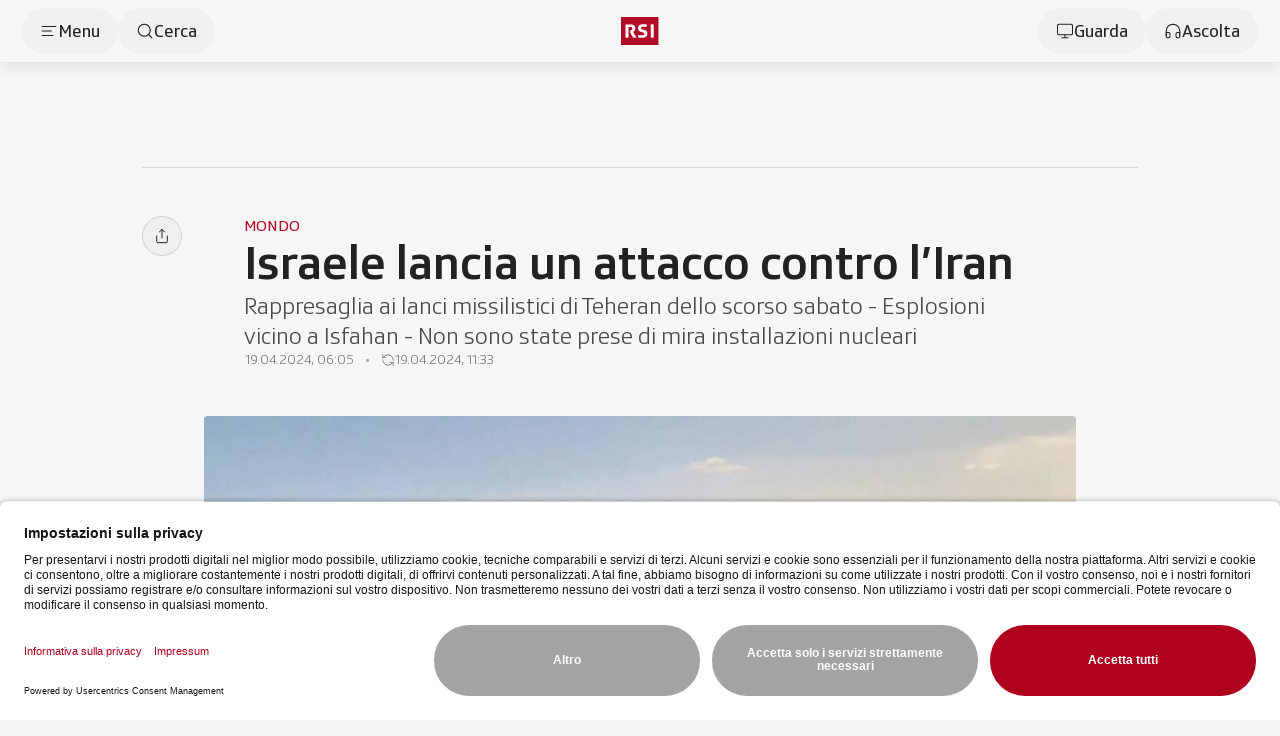

--- FILE ---
content_type: text/javascript; charset=utf-8
request_url: https://www.rsi.ch/_nuxt/IFdyC9tY.js
body_size: 1857
content:
import{f as E,a6 as K,p as W,r as S,Q,R as U,c as I,a as n,o as a,b as o,z as r,K as m,a4 as p,F as B,e as d,W as Y,q as s,Z,k as H,j as M,Y as J,$ as R,G as X,H as ee,M as te,a2 as ae}from"./CUDnnWPC.js";import{_ as ne}from"./BkG3vasX.js";const se={class:"c-map-tool -g-indent flex flex-col gap-y-2"},le={class:"flex flex-col xl:flex-row gap-1 md:gap-2"},oe={class:"flex flex-col gap-y-1 md:gap-y-2 xl:flex-1"},ie={class:"absolute inset-0 z-1 overflow-hidden"},re={key:0,class:"bg-white rounded px-6 py-4"},de={key:0,class:"relative bg-white rounded md:h-[352px] xl:h-auto xl:w-[352px]"},ce={key:1,class:"flex h-full items-center content-center justify-center"},pe={class:"flex flex-col gap-4 items-center justify-center p-8"},ue=["innerHTML"],me={key:2,class:"pt-4 px-2 relative z-0 flex content-center justify-center h-full"},fe={class:"flex flex-col gap-y-4 justify-center items-center"},ge={key:0,class:"bg-white rounded px-6 py-4"},O="alert-circle",we=E({__name:"c-map-tool",props:{mapHeight:{default:"h-[280px] md:h-[560px]"},btnOpenListPlaceholder:{},drawerTitle:{},btnLegend:{type:Boolean,default:!1},btnLegendPosition:{default:"bottom-4 right-4"},detailsDefault:{type:Boolean,default:!1},isLoading:{type:Boolean,default:!1},searchInitialValue:{},searchInject:{},noDataIcon:{type:[String,Boolean],default:O},noDataMessage:{type:[String,Boolean]},drawerHeightFixed:{type:Boolean,default:!0},drawerHeaderStyle:{},drawerLayerGrayStyle:{},drawerContentBg:{},content:{},detailsHidden:{type:Boolean}},emits:["listItemSelected","drawer-close"],setup(x,{emit:z}){const i=x,F=K().greaterOrEqual("md"),P=`<a class="u-link font-normal" href="mailto:${W().public.CONTACTS.EMAIL.INFO}">questa email</a>.`,j=i.noDataMessage||`Purtroppo qualcosa è andato storto. <br />Ricarica la pagina. Se il problema persiste segnala l’errore a ${P}.`,c=S(!1),f=ae("stateKey",""),g=f===""?null:Q(f,"$Ky6WgD88rg"),t=g!==null?U(g.value):null,u=S((t==null?void 0:t.drawerOpen)||!1),y=I(()=>i.noDataMessage===!0?j:i.noDataMessage===!1?"":i.noDataMessage),h=I(()=>i.noDataIcon===!0?O:i.noDataIcon===!1?"":i.noDataIcon),T=z,G=()=>{t!=null&&t.itemSelectedID&&(t.itemSelectedID.value=null),t!=null&&t.drawerOpen?t.drawerOpen.value=!0:u.value=!0},N=()=>{u.value=!1,T("drawer-close")};return(e,l)=>{var w,_,k,D,L,$;const b=Y,V=ne,q=R,A=Z,v=te;return a(),n("div",se,[o("div",le,[o("div",oe,[o("div",{class:m(`relative bg-white rounded ${e.mapHeight}`)},[o("div",ie,[p(e.$slots,"map")]),e.btnLegend?(a(),n(B,{key:0},[d(b,{class:m(["hidden md:block",`absolute z-2 ${e.btnLegendPosition}`]),onClick:l[0]||(l[0]=C=>c.value=!s(c)),content:{label:"Legenda"},variant:"floating",size:"md","icon-after":"info",clickable:"",ariaLabel:"Apri la leggenda della mappa"},null,8,["class"]),d(b,{class:m(["md:hidden",`absolute z-2 ${e.btnLegendPosition}`]),onClick:l[1]||(l[1]=C=>c.value=!s(c)),iconOnly:"",variant:"floating",size:"md","icon-after":"info",clickable:"",ariaLabel:"Apri la leggenda della mappa"},null,8,["class"])],64)):r("",!0)],2),s(c)&&e.btnLegend&&e.$slots.legend?(a(),n("div",re,[p(e.$slots,"legend")])):r("",!0)]),e.detailsHidden?r("",!0):(a(),n("div",de,[(_=(w=e.content)==null?void 0:w.list)!=null&&_.length&&!e.isLoading?(a(),n(B,{key:0},[o("div",{onClick:l[2]||(l[2]=C=>G()),class:"md:hidden cursor-pointer px-2 py-4"},[d(V,{placeholder:e.btnOpenListPlaceholder,class:"pointer-events-none",buttonSearchVisibility:!1,autofocus:!1},null,8,["placeholder"])]),d(A,null,{default:H(()=>[(a(),M(J,{to:"body",disabled:s(F)},[d(q,{onlyForSmartphone:!0,open:s(u),onClose:N,title:e.drawerTitle,heightFixed:e.drawerHeightFixed,"content-default-margin":!1,headerStyle:e.drawerHeaderStyle,layerGrayStyle:e.drawerLayerGrayStyle,bg:e.drawerContentBg,class:"md-down:relative md-down:z-50"},{content:H(()=>[p(e.$slots,"details",X(ee(e.content)))]),_:3},8,["open","title","heightFixed","headerStyle","layerGrayStyle","bg"])],8,["disabled"]))]),_:3})],64)):!((D=(k=e.content)==null?void 0:k.list)!=null&&D.length)&&e.isLoading===!1?(a(),n("div",ce,[o("div",pe,[s(h)?(a(),M(v,{key:0,name:s(h),class:"w-6 h-6"},null,8,["name"])):r("",!0),s(y)?(a(),n("span",{key:1,innerHTML:s(y),class:"text-sm text-center"},null,8,ue)):r("",!0)])])):!(($=(L=e.content)==null?void 0:L.list)!=null&&$.length)&&e.isLoading?(a(),n("div",me,[p(e.$slots,"loading",{},()=>[o("div",fe,[d(v,{name:"loader-2",class:"w-4 h-4 animate-spin"}),l[3]||(l[3]=o("span",{class:"block text-center text-sm"},"Dati in caricamento...",-1))])])])):r("",!0)]))]),!e.btnLegend&&e.$slots.legend?(a(),n("div",ge,[p(e.$slots,"legend")])):r("",!0)])}}});export{we as _};


--- FILE ---
content_type: text/javascript; charset=utf-8
request_url: https://www.rsi.ch/_nuxt/BkG3vasX.js
body_size: 2292
content:
import{f as Z,r as m,a2 as ee,T as W,c as D,a as g,o as c,b as f,K as T,w as se,z as k,v as te,q as S,a3 as le,F as R,d as ne,a4 as ie,B as ae,j as oe,W as ue,e as re,a5 as ce,a1 as ge}from"./CUDnnWPC.js";const de={class:"c-search-input"},fe={class:"flex-1 relative"},pe=["autofocus","placeholder"],he={key:0,class:"flex flex-col gap-y-0.5"},ve=["onClick"],ye=["innerHTML"],be=["innerHTML"],me=["innerHTML"],ke={class:"flex items-stretch gap-2 h-full"},we=Z({__name:"c-search-input",props:{initialValue:{default:""},autofocus:{type:Boolean,default:!0},placeholder:{default:"Cerca"},fontWeight:{default:""},size:{default:"sm"},buttonSearchVisibility:{type:Boolean,default:!0},suggestion:{type:Boolean,default:!1},suggestionVisibility:{type:Boolean,default:!0},suggestionEmit:{type:Boolean,default:!1},suggestionEmptyMessage:{default:"Nessuna corrispondenza trovata"},nSuggestionVisible:{default:10},suggestionKeywordsVisibility:{type:Boolean,default:!1},styleSuggestionsFind:{default:"font-light"},highlightStyleSuggestionsFind:{default:"font-medium"},inject:{},multipleList:{type:Boolean},content:{}},emits:["search","clear","suggestion","writing"],setup(I,{emit:P}){var _;const s=I,C=m(),l=(_=s.inject)!=null&&_.searchKey?ee(s.inject.searchKey,m(s.initialValue)):m(s.initialValue),w=m(!1),E=m(!1),o=m(0);let z=l.value;const L=P,q=()=>{K()};W(l,()=>{s.suggestionEmit&&M()}),W(()=>{var e;return(e=s.content)==null?void 0:e.suggestion},()=>{l.value&&s.suggestionEmit&&M()});const G=()=>{l.value="",L("clear"),s.suggestionEmit&&M()},K=()=>{var t;const e=a.value.length>o.value?a.value[o.value]:null;L("search",(t=l.value)==null?void 0:t.trim(),e)},M=()=>{var e;L("suggestion",(e=l.value)==null?void 0:e.trim(),a.value),L("writing",l.value)},J=e=>(o.value=e,K(),F(),E.value=!1,!1),O=e=>{e.key==="Enter"&&(w&&C.value.blur(),e.preventDefault(),K(),w&&s.suggestion&&s.suggestionVisibility&&F())},F=()=>{l.value!==a.value.find(e=>e.selected).label&&(l.value=a.value.find(e=>e.selected).label)},Q=D(()=>s.suggestion&&((a==null?void 0:a.value.length)>0||l.value)&&(w.value||E.value)),a=D(()=>{var x,i,V,p,$,H,A,U;if(!s.suggestion)return[];let e=[];const t=ce(l.value)?l.value.trim():"";if(t==="")s.multipleList?(i=(x=s.content)==null?void 0:x.suggestion)==null||i.forEach((u,h)=>{var n;e[h]={...u,items:((n=u.items)==null?void 0:n.filter(v=>v.start))||[]}}):e=((p=(V=s.content)==null?void 0:V.suggestion)==null?void 0:p.filter(u=>u.start))||[];else{const u=new RegExp("\\b"+ge(t),"i"),h=(n,v=-1)=>{if(!s.multipleList&&e.length>=s.nSuggestionVisible&&s.nSuggestionVisible!==-1)return!1;const d=[];if(n.keywords)for(let r of n.keywords){const y=u.exec(r);if(y){const b=y.index,N=t.length;r=`<span class="${s.styleSuggestionsFind}">`+r.substr(0,b)+`<span class="${s.highlightStyleSuggestionsFind}">`+r.substr(b,N)+"</span>"+r.substr(b+N)+"</span>",d.push(r)}}let B=n.label;if(d.length>0){const r=u.exec(n.label);if(r){const y=r.index,b=t.length;B=`<span class="${s.styleSuggestionsFind}">`+n.label.substr(0,y)+`<span class="${s.highlightStyleSuggestionsFind}">`+n.label.substr(y,b)+"</span>"+n.label.substr(y+b)+"</span>"}s.multipleList?e[v].items.push({...n,highlighted:{label:B,keywords:d}}):e.push({...n,highlighted:{label:B,keywords:d}})}return!0};s.multipleList?(H=($=s.content)==null?void 0:$.suggestion)==null||H.forEach((n,v)=>{var d;e[v]={...n,items:[]},(d=n.items)==null||d.every(B=>h(B,v))}):(U=(A=s.content)==null?void 0:A.suggestion)==null||U.every(n=>h(n))}return e.forEach((u,h)=>{u.selected=h===o.value}),e}),X=e=>{switch(e.key){case"ArrowDown":j("next");break;case"ArrowUp":j("prev");break;case"Escape":C.value.blur();break}},j=e=>{e==="next"?o.value=(o.value+1)%a.value.length:e==="prev"&&(o.value>0?o.value--:o.value=a.value.length-1)},Y=()=>{z!==l.value&&s.suggestion&&(o.value=0,z=l.value)};return(e,t)=>{const x=ue;return c(),g("div",de,[f("div",{class:T(e.$cl("border-neutral-300 border max-h-17.5 rounded-full px-6 flex items-center",{"max-h-14.5":e.size==="sm"}))},[f("div",fe,[se(f("input",{ref_key:"inputSearch",ref:C,"onUpdate:modelValue":t[0]||(t[0]=i=>le(l)?l.value=i:null),autofocus:e.autofocus,type:"text",class:T(e.$cl(`${e.fontWeight} w-full h-full py-5.25 bg-transparent border-0 outline-none text-xl text-neutral-900`,{"text-lg py-4.5":e.size==="sm"})),placeholder:e.placeholder,onKeypress:O,onKeydown:X,onKeyup:Y,onFocus:t[1]||(t[1]=i=>w.value=!0),onBlur:t[2]||(t[2]=i=>w.value=!1)},null,42,pe),[[te,S(l)]]),S(Q)&&e.suggestionVisibility?(c(),g("div",{key:0,class:"absolute inset-x-0 bottom-3.75 translate-y-full bg-white drop-shadow-floating p-1.5 rounded-lg z-10",onMouseover:t[3]||(t[3]=i=>E.value=!0),onMouseleave:t[4]||(t[4]=i=>E.value=!1)},[S(a).length>0?(c(),g("ul",he,[(c(!0),g(R,null,ne(S(a),(i,V)=>(c(),g("li",{class:T(e.$cl("px-3.5 py-3 hover:bg-neutral-100 cursor-pointer rounded",{"bg-neutral-100":i.selected})),key:V},[f("span",{class:"block",onClick:p=>J(V)},[ie(e.$slots,"list_item",ae({ref_for:!0},i),()=>{var p,$;return[f("span",{class:"block text-md font-light",innerHTML:((p=i.highlighted)==null?void 0:p.label)||i.label},null,8,ye),e.suggestionKeywordsVisibility?(c(),g("span",{key:0,class:"text-xs text-neutral-500 font-light",innerHTML:(($=i.highlighted)==null?void 0:$.keywords.join(" "))||i.keywords.join(" ")},null,8,be)):k("",!0)]})],8,ve)],2))),128))])):k("",!0),S(a).length===0?(c(),g("p",{key:1,class:"px-3.5 py-3 text-sm",innerHTML:e.suggestionEmptyMessage},null,8,me)):k("",!0)],32)):k("",!0)]),f("div",ke,[S(l)?(c(),oe(x,{key:0,variant:"text","icon-before":"x","aria-label":"ripristina","icon-only":"",size:"xl",clickable:"",onClick:G,ariaLabel:"Ripristina la ricerca"})):k("",!0),e.buttonSearchVisibility?(c(),g(R,{key:1},[t[5]||(t[5]=f("div",{class:"border-r border-gray-300"},null,-1)),re(x,{variant:"text","icon-before":"search","aria-label":"cerca","icon-only":"",size:"xl",clickable:"",onClick:q,ariaLabel:"Cerca"})],64)):k("",!0)])],2)])}}});export{we as _};


--- FILE ---
content_type: text/javascript; charset=utf-8
request_url: https://www.rsi.ch/_nuxt/BeVV7ryh.js
body_size: 905
content:
import{f as g,a as r,o as i,K as x,e as w,M as y,c as M,b as t,z as b,t as f,q as H,F as k,aO as v}from"./CUDnnWPC.js";const T=g({__name:"c-meteo-alert-icon",props:{category:{default:"generic"},level:{}},setup(s){const n=s,a={generic:"alert-triangle",Avalanches:"mountain-snow",AvalanchesMain:"",AvalanchesSecondary:"",Earthquake:"",Flood:"waves",Forestfire:"flame","Freezing-Rain":"meteo/21",Frost:"thermometer-snowflake","Heat-Wave":"thermometer-sun",Landslide:"",Rain:"cloud-rain-wind","Slippery-Road":"slippery-road",Snow:"snowflake",Thunderstorms:"zap",Wind:"wind",Test:""};return(e,o)=>{const l=y;return i(),r("div",{class:x(e.$cl("c-meteo-alert-icon flex items-center justify-center w-8.5 h-8.5 rounded border border-white/75 text-black",{"bg-meteo-alerts-lv1":n.level===1,"bg-meteo-alerts-lv2":n.level===2,"bg-meteo-alerts-lv3":n.level===3,"bg-meteo-alerts-lv4 text-white":n.level===4,"bg-meteo-alerts-lv5 text-white":n.level===5}))},[w(l,{name:a[n.category],size:"w-4.5 h-4.5"},null,8,["name"])],2)}}}),F={class:"c-meteo-alert-details flex flex-col gap-y-2"},L={class:"flex gap-x-2"},z={class:"flex flex-wrap items-center gap-2"},$={class:"text-xl font-medium"},C={class:"text-xl font-light"},D=["innerHTML"],R={class:"flex flex-col u-article-paragraph"},S=["innerHTML"],A={class:"flex flex-col u-article-paragraph"},B=["innerHTML"],V=g({__name:"c-meteo-alert-details",props:{content:{}},setup(s){const n=s,a=M(()=>{var e,o;return`${v(Date.parse((e=n.content)==null?void 0:e.onset),{showHoursMins:!0})} - ${v(Date.parse((o=n.content)==null?void 0:o.expires),{showHoursMins:!0})}`});return(e,o)=>{var c,d,m,p,u,_,h;const l=T;return i(),r("div",F,[t("div",L,[w(l,{level:(c=e.content)==null?void 0:c.level,category:(d=e.content)==null?void 0:d.category,class:"shrink-0"},null,8,["level","category"]),t("div",z,[t("span",$,f((m=e.content)==null?void 0:m.headline),1),t("span",C,"grado "+f((p=e.content)==null?void 0:p.level),1)])]),t("span",{class:"font-medium",innerHTML:H(a)},null,8,D),t("div",R,[t("div",{class:"font-light",innerHTML:(u=e.content)==null?void 0:u.description},null,8,S)]),(_=e.content)!=null&&_.instruction?(i(),r(k,{key:0},[o[0]||(o[0]=t("span",{class:"font-medium"},"Raccomandazioni di comportamento:",-1)),t("div",A,[t("div",{class:"font-light",innerHTML:(h=e.content)==null?void 0:h.instruction},null,8,B)])],64)):b("",!0)])}}});export{V as _,T as a};


--- FILE ---
content_type: application/javascript; charset=utf-8
request_url: https://cdn.jsdelivr.net/npm/iframe-resizer/js/iframeResizer.contentWindow.min.js
body_size: 12574
content:
/*!
 *  @preserve
 *  
 *  @module      iframe-resizer/legacy (child) 5.5.7 (iife) 
 *
 *  @license     GPL-3.0 for non-commercial use only.
 *               For commercial use, you must purchase a license from
 *               https://iframe-resizer.com/pricing
 * 
 *  @description Keep same and cross domain iFrames sized to their content 
 *
 *  @author      David J. Bradshaw <info@iframe-resizer.com>
 * 
 *  @see         {@link https://iframe-resizer.com}
 * 
 *  @copyright  (c) 2013 - 2025, David J. Bradshaw. All rights reserved.
 */


!function(){"use strict";const e="font-weight: normal;",t="font-weight: bold;",n="font-style: italic;",o=e+n,r="default",a=Object.freeze({assert:!0,error:!0,warn:!0}),i={expand:!1,defaultEvent:void 0,event:void 0,label:"AutoConsoleGroup",showTime:!0},s={profile:0,profileEnd:0,timeStamp:0,trace:0},c=Object.assign(console);const{fromEntries:l,keys:u}=Object,d=e=>[e,c[e]],f=e=>t=>[t,function(n){e[t]=n}],m=(e,t)=>l(u(e).map(t));const p=!(typeof window>"u"||"function"!=typeof window.matchMedia)&&window.matchMedia("(prefers-color-scheme: dark)").matches,h=p?"color: #A9C7FB;":"color: #135CD2;",y=p?"color: #E3E3E3;":"color: #1F1F1F;",g="5.5.7",v="iframeResizer",b=":",z="init",w="message",$="pageHide",S="pageInfo",O="parentInfo",E="scrollToOffset",M="title",k=10,j="data-iframe-size",x="data-iframe-overflowed",T="data-iframe-ignore",A="height",C="width",I="offset",N="offsetSize",P="string",R="number",B="object",q="function",L="auto",D="readystatechange",F="bottom",W="right",H="autoResizeEnabled",U=Symbol("sizeChanged"),V="manualResize",Z="parentResize",J={[V]:1,[Z]:1},_="setOffsetSize",Q="resizeObserver",G="overflowObserver",Y="mutationObserver",X="visibilityObserver",K="[iFrameSizer]",ee=new Set(["head","body","meta","base","title","script","link","style","map","area","option","optgroup","template","track","wbr","nobr"]),te=(e,t,n,o)=>e.addEventListener(t,n,o||!1),ne=e=>{if(!e)return"";let t=-559038744,n=1103547984;for(let o,r=0;r<e.length;r++)o=e.codePointAt(r),t=Math.imul(t^o,2246822519),n=Math.imul(n^o,3266489917);return t^=Math.imul(t^n>>>15,1935289751),n^=Math.imul(n^t>>>15,3405138345),t^=n>>>16,n^=t>>>16,(2097152*(n>>>0)+(t>>>11)).toString(36)},oe=e=>e.replace(/[A-Za-z]/g,e=>String.fromCodePoint((e<="Z"?90:122)>=(e=e.codePointAt(0)+19)?e:e-26)),re=["spjluzl","rlf","clyzpvu"],ae=["<yi>Puchspk Spjluzl Rlf</><iy><iy>","<yi>Tpzzpun Spjluzl Rlf</><iy><iy>","Aopz spiyhyf pz hchpshisl dpao ivao Jvttlyjphs huk Vwlu-Zvbyjl spjluzlz.<iy><iy><i>Jvttlyjphs Spjluzl</><iy>Mvy jvttlyjphs bzl, <p>pmyhtl-ylzpgly</> ylxbpylz h svd jvza vul aptl spjluzl mll. Mvy tvyl pumvythapvu cpzpa <b>oaawz://pmyhtl-ylzpgly.jvt/wypjpun</>.<iy><iy><i>Vwlu Zvbyjl Spjluzl</><iy>Pm fvb hyl bzpun aopz spiyhyf pu h uvu-jvttlyjphs vwlu zvbyjl wyvqlja aolu fvb jhu bzl pa mvy myll bukly aol alytz vm aol NWS C3 Spjluzl. Av jvumpyt fvb hjjlwa aolzl alytz, wslhzl zla aol <i>spjluzl</> rlf pu <p>pmyhtl-ylzpgly</> vwapvuz av <i>NWSc3</>.<iy><iy>Mvy tvyl pumvythapvu wslhzl zll: <b>oaawz://pmyhtl-ylzpgly.jvt/nws</>","<i>NWSc3 Spjluzl Clyzpvu</><iy><iy>Aopz clyzpvu vm <p>pmyhtl-ylzpgly</> pz ilpun bzlk bukly aol alytz vm aol <i>NWS C3</> spjluzl. Aopz spjluzl hssvdz fvb av bzl <p>pmyhtl-ylzpgly</> pu Vwlu Zvbyjl wyvqljaz, iba pa ylxbpylz fvby wyvqlja av il wbispj, wyvcpkl haaypibapvu huk il spjluzlk bukly clyzpvu 3 vy shaly vm aol NUB Nlulyhs Wbispj Spjluzl.<iy><iy>Pm fvb hyl bzpun aopz spiyhyf pu h uvu-vwlu zvbyjl wyvqlja vy dlizpal, fvb dpss ullk av wbyjohzl h svd jvza vul aptl jvttlyjphs spjluzl.<iy><iy>Mvy tvyl pumvythapvu cpzpa <b>oaawz://pmyhtl-ylzpgly.jvt/wypjpun</>.","<iy><yi>Zvsv spjluzl kvlz uva zbwwvya jyvzz-kvthpu</><iy><iy>Av bzl <p>pmyhtl-ylzpgly</> dpao jyvzz kvthpu pmyhtlz fvb ullk lpaoly aol Wyvmlzzpvuhs vy Ibzpulzz spjluzlz. Mvy klahpsz vu bwnyhkl wypjpun wslhzl jvuahja pumv@pmyhtl-ylzpgly.jvt.","Pu whnl spurpun ylxbpylz h Wyvmlzzpvuhs vy Ibzpulzz spjluzl. Wslhzl zll <b>oaawz://pmyhtl-ylzpgly.jvt/wypjpun</> mvy tvyl klahpsz."],ie=["NWSc3","zvsv","wyv","ibzpulzz","vlt"],se=Object.fromEntries(["2cgs7fdf4xb","1c9ctcccr4z","1q2pc4eebgb","ueokt0969w","w2zxchhgqz","1umuxblj2e5"].map((e,t)=>[e,Math.max(0,t-1)])),ce=e=>oe(ae[e]);var le=e=>{const t=e[oe(re[0])]||e[oe(re[1])]||e[oe(re[2])];if(!t)return-1;const n=t.split("-");let o=function(e=""){let t=-2;const n=ne(oe(e));return n in se&&(t=se[n]),t}(n[0]);return 0===o||(e=>e[2]===ne(e[0]+e[1]))(n)||(o=-2),o};const ue=(e,...t)=>setTimeout(()=>e(...t),0),de=e=>{let t=!1;return function(){return t?void 0:(t=!0,Reflect.apply(e,this,arguments))}},fe=e=>e,me=e=>Math.round(1e3*e)/1e3,pe=e=>e.charAt(0).toUpperCase()+e.slice(1),he=e=>""!=`${e}`&&void 0!==e,ye=e=>e();const ge=(e,t,n)=>{if(typeof e!==t)throw new TypeError(`${n} is not a ${pe(t)}`)};let ve=!0,be=v;const ze=(we=function(n={}){const l={},u={},p=[],h={...i,expand:!n.collapsed||i.expanded,...n};let y="";function g(){p.length=0,y=""}function v(){delete h.event,g()}const b=()=>!!p.some(([e])=>e in a)||!!h.expand;function z(){if(0!==p.length){c[b()?"group":"groupCollapsed"](`%c${h.label}%c ${(e=>{const t=e.event||e.defaultEvent;return t?`${t}`:""})(h)} %c${h.showTime?y:""}`,e,t,o);for(const[e,...t]of p)c.assert(e in c,`Unknown console method: ${e}`),e in c&&c[e](...t);c.groupEnd(),v()}else v()}function w(){""===y&&(y=function(){const e=new Date,t=(t,n)=>e[t]().toString().padStart(n,"0");return`@ ${t("getHours",2)}:${t("getMinutes",2)}:${t("getSeconds",2)}.${t("getMilliseconds",3)}`}())}function $(e,...t){0===p.length&&(w(),queueMicrotask(()=>queueMicrotask(z))),p.push([e,...t])}function S(e=r,...t){l[e]?$("log",`${e}: ${performance.now()-l[e]} ms`,...t):$("timeLog",e,...t)}return{...m(h,f(h)),...m(console,e=>[e,(...t)=>$(e,...t)]),...m(s,d),assert:function(e,...t){!0!==e&&$("assert",e,...t)},count:function(e=r){u[e]?u[e]+=1:u[e]=1,$("log",`${e}: ${u[e]}`)},countReset:function(e=r){delete u[e]},endAutoGroup:z,errorBoundary:e=>(...t)=>{let n;try{n=e(...t)}catch(e){if(!Error.prototype.isPrototypeOf(e))throw e;$("error",e),z()}return n},event:function(e){w(),h.event=e},purge:g,time:function(e=r){w(),l[e]=performance.now()},timeEnd:function(e=r){S(e),delete l[e]},timeLog:S,touch:w}},we?.__esModule?we.default:we);var we;const $e=ze({label:`${v}(child)`,expand:!1});var Se;const Oe=(Se="log",(...e)=>!ve||$e[Se](...e));const{assert:Ee,endAutoGroup:Me,error:ke,errorBoundary:je,event:xe,label:Te,purge:Ae,warn:Ce}=$e,Ie=e=>{return $e.warn((t=fe,e=>window.chrome?t(e.replaceAll("<br>","\n").replaceAll("<rb>","[31;1m").replaceAll("</>","[m").replaceAll("<b>","[1m").replaceAll("<i>","[3m").replaceAll("<u>","[4m")):t(e.replaceAll("<br>","\n").replaceAll(/<[/a-z]+>/gi,"")))(e));var t},Ne=(e=>(t,n="renamed to")=>(o,r,a="",i="")=>e(i,`<rb>Deprecated ${t}(${o.replace("()","")})</>\n\nThe <b>${o}</> ${t.toLowerCase()} has been ${n} <b>${r}</>. ${a}Use of the old ${t.toLowerCase()} will be removed in a future version of <i>iframe-resizer</>.`))((e,t)=>Ie(t)),Pe=Ne("Method"),Re=Ne("Method","replaced with"),Be=Ne("Option"),qe=["min-height","min-width","max-height","max-width"],Le=new Set,De=(e,t)=>window.getComputedStyle(e).getPropertyValue(t),Fe=(e,t)=>{return(n=De(e,t))&&"0px"!==n&&n!==L&&"none"!==n;var n};function We({href:e}){Le.has(e)||Le.add(e)}const He=(e,t)=>function(e,t){const n=e.style[t];return n?{source:"an inline style attribute",value:n}:null}(e,t)||function(e,t){for(const n of document.styleSheets)try{for(const o of n.cssRules||[])if(o.selectorText&&e.matches(o.selectorText)){const e=o.style[t];if(e)return{source:"STYLE"===n.ownerNode.tagName?"an inline <style> block":`stylesheet (${n.href})`,value:e}}}catch(e){We(n)}return{source:"cross-origin stylesheet",value:De(e,t)}}(e,t),Ue=(e,t)=>{const{source:n,value:o}=He(e,t),r=(e=>e.tagName?e.tagName.toLowerCase():"unknown")(e);Ie(`The <b>${t}</> CSS property is set to <b>${o}</> on the <b><${r}></> element via ${n}. This may cause issues with the correct operation of <i>iframe-resizer</>.\n\nIf you wish to restrict the size of the iframe, then you should set this property on the iframe element itself, not the content inside it.`)};function Ve(){for(const e of[document.documentElement,document.body])for(const t of qe)Fe(e,t)&&Ue(e,t)}const Ze=e=>t=>void 0===t?void 0:e(t),Je=Ze(e=>"true"===e),_e=Ze(Number),Qe=e=>e=>{e.size},Ge=((e="")=>t=>n=>{n.size>0&&ke(`${t}Observer ${e}:`,...Array.from(n).flatMap(e=>["\n",e]))})("already attached"),Ye=e=>e=>{e.size},Xe=(t,n=!0)=>o=>{o>0&&Oe(`${n?"At":"De"}tached ${t}Observer ${n?"to":"from"} %c${o}%c element${1===o?"":"s"}`,h,e)},Ke=(e,t,n,o)=>{const r=Ye(e);return e=>{const a=new Set;let i=0;for(const o of e)n.has(o)&&(t.unobserve(o),n.delete(o),a.add(o),i+=1);r(a),o(i),a.clear()}},et=new Set,tt=new Set,nt=new Set,ot=[],rt={attributes:!0,attributeFilter:[T,j],attributeOldValue:!1,characterData:!1,characterDataOldValue:!1,childList:!0,subtree:!0};let at,it=1,st=!1,ct=0;const lt=e=>{e.size},ut=e=>{e.size},dt=e=>{e.size},ft=e=>e.nodeType!==Node.ELEMENT_NODE||ee.has(e.tagName.toLowerCase());function mt(e){const t=e.addedNodes;for(const e of t)ft(e)||et.add(e)}function pt(e){const t=e.removedNodes;for(const e of t)ft(e)||(et.has(e)?(et.delete(e),nt.add(e)):tt.add(e))}const ht=e=>{Oe("Mutations:",e);for(const t of e)mt(t),pt(t);lt(et),ut(tt),dt(nt),nt.clear()};const yt=e=>()=>{const t=performance.now(),n=t-ct,o=16*it+++2;if(n>o&&n<200)return xe("mutationThrottled"),Oe("Update delayed due to heavy workload on the callStack"),Oe(`EventLoop busy time: %c${me(n)}ms %c> Max wait: %c${o-2}ms`,h,y,h),setTimeout(at,16*it),void(ct=t);it=1,ot.forEach(ht),ot.length=0,st=!1,tt.size,et.size,e({addedNodes:et,removedNodes:tt}),et.clear(),tt.clear()};function gt(e){ot.push(e),st||(ct=performance.now(),st=!0,requestAnimationFrame(at))}function vt(e){const t=new window.MutationObserver(gt),n=document.body||document.documentElement;return at=yt(e),t.observe(n,rt),Oe("Attached MutationObserver to body"),{...t,disconnect:()=>{et.clear(),tt.clear(),ot.length=0,t.disconnect(),Oe("Detached MutationObserver")}}}const bt="Overflow",zt=Xe(bt),wt=Xe(bt,!1),$t=Qe(bt),St=Ge(bt),Ot=e=>e.hidden||null===e.offsetParent||"none"===e.style.display,Et=(e,t)=>{const n=t.side,o={root:t.root,rootMargin:"0px",threshold:1},r=window?.requestAnimationFrame||fe,a=(t=!1)=>e(t),i=(e,t)=>0===e||e>t[n],s=(e,t)=>e.toggleAttribute(x,t);const c=new IntersectionObserver(function(e){for(const t of e){const{boundingClientRect:e,rootBounds:o,target:r}=t;if(!o)continue;const a=e[n],c=i(a,o)&&!Ot(r);s(r,c)}r(a)},o),l=new WeakSet;return{attachObservers:function(e){const t=new Set,n=new Set;let o=0;for(const r of e)r.nodeType===Node.ELEMENT_NODE&&(l.has(r)?t.add(r):(c.observe(r),l.add(r),n.add(r),o+=1));St(t),$t(n),zt(o),n.clear(),t.clear()},detachObservers:Ke(bt,c,l,wt),disconnect:()=>{c.disconnect(),Oe("Detached OverflowObserver")}}},Mt="--ifr-start",kt="--ifr-end",jt="--ifr-measure",xt=[];let Tt,At={},Ct=0;function It(){try{performance.clearMarks(Mt),performance.clearMarks(kt),performance.clearMeasures(jt)}catch{}}function Nt(e){e.getEntries().forEach(e=>{if(e.name===kt)try{const{duration:t}=performance.measure(jt,Mt,kt);At=e.detail,xt.push(t),xt.length>100&&xt.shift()}catch{}})}function Pt(){Oe("Attached PerformanceObserver to page");const e=new PerformanceObserver(Nt);return e.observe({entryTypes:["mark"]}),Tt=setInterval(()=>{if(xt.length<10)return;if(At.hasTags&&At.len<25)return;xt.sort();const e=Math.min(xt.reduce((e,t)=>e+t,0)/xt.length,xt[Math.floor(xt.length/2)]),t=me(e);t>Ct&&(Ct=t,xe("performanceObserver")),It(),e<=4||(clearInterval(Tt),Ie(`<rb>Performance Warning</>\n\nCalculating the page size is taking an excessive amount of time (${me(e)}ms).\n\nTo improve performance add the <b>data-iframe-size</> attribute to the ${At.Side.toLowerCase()} most element on the page. For more details see: <u>https://iframe-resizer.com/perf</>.`))},5e3),{disconnect:()=>{It(),clearInterval(Tt),e.disconnect(),Oe("Detached PerformanceObserver")}}}const Rt="Resize",Bt=Xe(Rt),qt=Xe(Rt,!1),Lt=Qe(Rt),Dt=Ge(Rt),Ft=new WeakSet,Wt=new Set,Ht=new Set;let Ut;function Vt(e){let t=0;for(const n of e){if(n.nodeType!==Node.ELEMENT_NODE)continue;const e=getComputedStyle(n)?.position;""!==e&&"static"!==e&&(Ft.has(n)?Wt.add(n):(Ut.observe(n),Ft.add(n),Ht.add(n),t+=1))}Dt(Wt),Lt(Ht),Bt(t),Ht.clear(),Wt.clear()}function Zt(e){const t=new IntersectionObserver(t=>e(t[0].isIntersecting),{threshold:0}),n=document.documentElement;return t.observe(n),Oe("Attached VisibilityObserver to page"),{disconnect:()=>{t.disconnect(),Oe("Detached VisibilityObserver")}}}const Jt=e=>(t,n)=>{if(n in t){if(typeof t[n]===e)return t[n];throw new TypeError(`${n} is not a ${e}.`)}},_t=Jt(q),Qt=Jt(R),Gt=Jt(P);"undefined"!=typeof window&&function(){const o={height:()=>(Ce("Custom height calculation function not defined"),Cn.auto()),width:()=>(Ce("Custom width calculation function not defined"),In.auto())},r={bodyOffset:1,bodyScroll:1,offset:1,documentElementOffset:1,documentElementScroll:1,boundingClientRect:1,max:1,min:1,grow:1,lowestElement:1},a={},i=L,s=[],c="scroll";let l,u,d,f,m,p,ne,ae=!0,se="",me=0,ze="",we="",Se=!1,Ne=!0,qe=!1,Le=!0,De=!1,Fe=!1,We=!0,He=!1,Ue=1,Ze=i,Qe="",Ge=!0,Ye={},Xe=!1,et=!1,tt=!1,nt=0,ot=!1,rt=0,at=0,it=new Set,st="",ct="child",lt=!1,ut="",dt=[],ft=window.parent,mt="*",pt=0,ht=!1,yt=1,gt=c,bt=window,zt=()=>{Ce("onMessage function not defined")},wt=()=>{},$t=null,St=null;function Ot(e){var t;!function(e){st=e[0]??st,me=_e(e[1])??me,qe=Je(e[2])??qe,tt=Je(e[3])??tt,ae=Je(e[6])??ae,ze=e[7]??ze,Ze=e[8]??Ze,se=e[9]??se,we=e[10]??we,pt=_e(e[11])??pt,Ye.enable=Je(e[12])??!1,ct=e[13]??ct,gt=e[14]??gt,ot=Je(e[15])??ot,rt=_e(e[16])??rt,at=_e(e[17])??at,Ne=Je(e[18])??Ne,l=e[19]??l,p=e[20]??p,nt=_e(e[21])??nt,et=Je(e[23])??et}(e),be=(t={id:st,enabled:tt,expand:et}).id||v,$e.label(`${be}`),$e.expand(t.expand),ve=t.enabled,function(){function e(e){ne=_t(e,"onBeforeResize")??ne,zt=_t(e,"onMessage")??zt,wt=_t(e,"onReady")??wt,typeof e?.offset===R&&(Be(I,N),Ne&&(rt=Qt(e,I)??rt),qe&&(at=Qt(e,I)??at)),typeof e?.offsetSize===R&&(Ne&&(rt=Qt(e,N)??rt),qe&&(at=Qt(e,N)??at)),u=Gt(e,oe(re[0]))??u,Qe=Gt(e,"ignoreSelector")??Qe,ut=Gt(e,"sizeSelector")??ut,mt=Gt(e,"targetOrigin")??mt,Ze=e?.heightCalculationMethod||Ze,gt=e?.widthCalculationMethod||gt}function t(e,t){return typeof e===q&&(Ie(`<rb>Deprecated Option(${t}CalculationMethod)</>\n\nThe use of <b>${t}CalculationMethod</> as a function is deprecated and will be removed in a future version of <i>iframe-resizer</>. Please use the new <b>onBeforeResize</> event handler instead.\n\nSee <u>https://iframe-resizer.com/api/child</> for more details.`),o[t]=e,e="custom"),e}if(1===nt)return;const n=window.iframeResizer||window.iFrameResizer;typeof n===B&&(e(n),Ze=t(Ze,A),gt=t(gt,C),Oe(`Set targetOrigin for parent: %c${mt}`,h))}(),[Bt,Dt,an,It,Lt,on,rn,tn,Nt,At,Se?fe:Ve,Jt,dn,un,ln,Yt,()=>Wt("background",se),()=>Wt("padding",we),Se?fe:Xt,cn,sn,Sn,xt].forEach(e=>{try{e()}catch(e){if(nt<0)throw e;Ie("<rb>Error in setup function</>\n<i>iframe-resizer</> detected an error during setup.\n\nPlease report the following error message at <u>https://github.com/davidjbradshaw/iframe-resizer/issues</>"),ke(e)}}),Tt(de(wt)),Dn(z,"Init message from host page",void 0,void 0,`${g}:${nt}`),document.title&&""!==document.title&&Hn(0,0,M,document.title)}function jt({persisted:e}){e||Hn(0,0,"beforeUnload"),xe($),Oe("Page persisted:",e),e||s.forEach(ye)}const xt=()=>te(window,$.toLowerCase(),jt);function Tt(e){"complete"===document.readyState?ue(e):te(document,D,()=>Tt(e))}function At(){dt=document.querySelectorAll(`[${j}]`),He=dt.length>0}let Ct=0;function It(){const n=document.querySelectorAll(`*[${T}]`);return De=n.length>0,De&&n.length!==Ct&&(function(n){const o=1===n.length?"":"s";Ce(`%c[${T}]%c found on %c${n.length}%c element${o}`,t,e,t,e)}(n),Ct=n.length),De}function Nt(){"BackCompat"===document.compatMode&&Ie("<rb>Quirks Mode Detected</>\n\nThis iframe is running in the browser's legacy <b>Quirks Mode</>, this may cause issues with the correct operation of <i>iframe-resizer</>. It is recommended that you switch to the modern <b>Standards Mode</>.\n\nFor more information see <u>https://iframe-resizer.com/quirks-mode</>.\n")}function Bt(){p&&""!==p&&"false"!==p?p!==g&&Ie(`<b>Version mismatch</>\n\nThe parent and child pages are running different versions of <i>iframe resizer</>.\n\nParent page: ${p} - Child page: ${g}.\n`):Ie("<rb>Legacy version detected on parent page</>\n\nDetected legacy version of parent page script. It is recommended to update the parent page to use <b>@iframe-resizer/parent</>.\n\nSee <u>https://iframe-resizer.com/setup/</> for more details.\n")}function Lt(){try{lt=1===nt||"iframeParentListener"in window.parent}catch(e){}}function Dt(){qe===Ne&&(Se=!0)}function Wt(e,t){void 0!==t&&""!==t&&"null"!==t&&(document.body.style.setProperty(e,t),Oe(`Set body ${e}: %c${t}`,h))}function Ht(e,t,n){if(""!==n)for(const e of document.querySelectorAll(n))e.toggleAttribute(t,!0)}function Jt(){Ht(0,j,ut),Ht(0,T,Qe)}function Yt(){var e,t;void 0===ze&&(ze=`${me}px`),Wt("margin",(e="margin",(t=ze).includes("-")&&(Ce(`Negative CSS value ignored for ${e}`),t=""),t))}function Xt(){const e=e=>e.style.setProperty(A,L,"important");e(document.documentElement),e(document.body)}function Kt(e){({add(t){function n(){Dn(e.eventName,e.eventType)}a[t]=n,te(window,t,n,{passive:!0})},remove(e){const t=a[e];var n,o;delete a[e],n=e,o=t,window.removeEventListener(n,o,!1)}})[e.method](e.eventName)}function en(e){Kt({method:e,eventType:"After Print",eventName:"afterprint"}),Kt({method:e,eventType:"Before Print",eventName:"beforeprint"}),Kt({method:e,eventType:"Ready State Change",eventName:D})}function tn(){let e=!1;const t=t=>document.querySelectorAll(`[${t}]`).forEach(n=>{e=!0,n.removeAttribute(t),n.toggleAttribute(j,!0)});t("data-iframe-height"),t("data-iframe-width"),e&&Ie("<rb>Deprecated Attributes</>\n          \nThe <b>data-iframe-height</> and <b>data-iframe-width</> attributes have been deprecated and replaced with the single <b>data-iframe-size</> attribute. Use of the old attributes will be removed in a future version of <i>iframe-resizer</>.")}function nn(e,t,n){const{label:o}=n;return t!==e&&(e in n||(Ce(`${e} is not a valid option for ${o}CalculationMethod.`),e=t),e in r)&&Ie(`<rb>Deprecated ${o}CalculationMethod (${e})</>\n\nThis version of <i>iframe-resizer</> can auto detect the most suitable ${o} calculation method. It is recommended that you ${p?"remove this option.":`set this option to <b>'auto'</> when using an older version of <i>iframe-resizer</> on the parent page. This can be done on the child page by adding the following code:\n          \nwindow.iframeResizer = {\n  license: 'xxxx',\n  ${o}CalculationMethod: AUTO,\n}\n`}\n`),e}function on(){Ze=nn(Ze,i,Cn)}function rn(){gt=nn(gt,c,In)}function an(){const t=nt,n=le({key:l}),o=le({key:u});if(nt=Math.max(n,o),nt<0){if(nt=Math.min(n,o),Ae(),Ie(`${ce(nt+2)}${ce(2)}`),he(p))throw ce(nt+2).replace(/<\/?[a-z][^>]*>|<\/>/gi,"")}else(!he(p)||t>-1&&nt>t)&&(sessionStorage.getItem("ifr")!==g&&function(t,n){console.info(`${be} %ciframe-resizer ${t}`,ve||n<1?"font-weight: bold;":e)}(`v${g} (${(e=>oe(ie[e]))(nt)})`,nt),nt<2&&Ie(ce(3)),sessionStorage.setItem("ifr",g))}function sn(){en("add"),s.push(()=>en("remove"))}function cn(){const e=document.createElement("div");e.style.clear="both",e.style.display="block",e.style.height="0",document.body.append(e)}function ln(){function e(e){const t=e.getBoundingClientRect(),n={x:document.documentElement.scrollLeft,y:document.documentElement.scrollTop};return{x:parseInt(t.left,k)+parseInt(n.x,k),y:parseInt(t.top,k)+parseInt(n.y,k)}}function t(t){const n=t.split("#")[1]||t,o=decodeURIComponent(n),r=document.getElementById(o)||document.getElementsByName(o)[0];void 0===r?Hn(0,0,"inPageLink",`#${n}`):function(t){const n=e(t);Hn(n.y,n.x,E)}(r)}function n(){const{hash:e,href:n}=window.location;""!==e&&"#"!==e&&t(n)}const{enable:o}=Ye;o&&(1===nt?Ie(ce(5)):(function(){for(const e of document.querySelectorAll('a[href^="#"]'))"#"!==e.getAttribute("href")&&te(e,"click",n=>{n.preventDefault(),t(e.getAttribute("href"))})}(),te(window,"hashchange",n),setTimeout(n,128))),Ye={...Ye,findTarget:t}}function un(){function e(e){Hn(0,0,e.type,`${e.screenY}:${e.screenX}`)}function t(t,n){te(window.document,t,e)}!0===ot&&(t("mouseenter"),t("mouseleave"))}function dn(){1!==nt&&(bt.parentIframe=Object.freeze({autoResize:e=>(ge(e,"boolean","parentIframe.autoResize(enable) enable"),!1===qe&&!1===Ne?(xe(H),Ie("Auto Resize can not be changed when <b>direction</> is set to 'none'."),!1):(!0===e&&!1===ae?(ae=!0,queueMicrotask(()=>Dn(H,"Auto Resize enabled"))):!1===e&&!0===ae&&(ae=!1),Hn(0,0,"autoResize",JSON.stringify(ae)),ae)),close(){Hn(0,0,"close")},getId:()=>st,getOrigin:()=>(xe("getOrigin"),Pe("getOrigin()","getParentOrigin()"),d),getParentOrigin:()=>d,getPageInfo(e){if(typeof e===q)return $t=e,Hn(0,0,S),void Re("getPageInfo()","getParentProps()","See <u>https://iframe-resizer.com/upgrade</> for details. ");$t=null,Hn(0,0,"pageInfoStop")},getParentProps:e=>(ge(e,q,"parentIframe.getParentProps(callback) callback"),St=e,Hn(0,0,O),()=>{St=null,Hn(0,0,"parentInfoStop")}),getParentProperties(e){Pe("getParentProperties()","getParentProps()"),this.getParentProps(e)},moveToAnchor(e){ge(e,P,"parentIframe.moveToAnchor(anchor) anchor"),Ye.findTarget(e)},reset(){!function(){const e=Ze;Ze=i,ht||(ht=!0,requestAnimationFrame(()=>{ht=!1})),Fn("reset"),Ze=e}()},setOffsetSize(e){ge(e,R,"parentIframe.setOffsetSize(offset) offset"),rt=e,at=e,Dn(_,`parentIframe.setOffsetSize(${e})`)},scrollBy(e,t){ge(e,R,"parentIframe.scrollBy(x, y) x"),ge(t,R,"parentIframe.scrollBy(x, y) y"),Hn(t,e,"scrollBy")},scrollTo(e,t){ge(e,R,"parentIframe.scrollTo(x, y) x"),ge(t,R,"parentIframe.scrollTo(x, y) y"),Hn(t,e,"scrollTo")},scrollToOffset(e,t){ge(e,R,"parentIframe.scrollToOffset(x, y) x"),ge(t,R,"parentIframe.scrollToOffset(x, y) y"),Hn(t,e,E)},sendMessage(e,t){t&&ge(t,P,"parentIframe.sendMessage(msg, targetOrigin) targetOrigin"),Hn(0,0,w,JSON.stringify(e),t)},setHeightCalculationMethod(e){Ze=e,on()},setWidthCalculationMethod(e){gt=e,rn()},setTargetOrigin(e){ge(e,P,"parentIframe.setTargetOrigin(targetOrigin) targetOrigin"),mt=e},resize(e,t){void 0!==e&&ge(e,R,"parentIframe.resize(customHeight, customWidth) customHeight"),void 0!==t&&ge(t,R,"parentIframe.resize(customHeight, customWidth) customWidth"),Dn(V,`parentIframe.resize(${e||""}${t?`,${t}`:""})`,e,t)},size(e,t){Pe("size()","resize()"),this.resize(e,t)}}),bt.parentIFrame=bt.parentIframe)}let fn=new Set;function mn(){const e=document.querySelectorAll(`[${x}]`);it=function(e){const t=new Set,n=new Set;for(const o of e)o.closest(`[${T}]`)?n.add(o):t.add(o);return n.size>0&&queueMicrotask(()=>{xe("overflowIgnored"),Oe("Ignoring elements with [data-iframe-ignore] > *:\n",n),Me()}),t}(e),Fe=it.size>0,typeof Set.prototype.symmetricDifference===q&&(We=it.symmetricDifference(fn).size>0),fn=it}function pn(){switch(mn(),!0){case!We:return;case it.size>1:Oe("Overflowed Elements:",it);break;case Fe:break;default:Oe("No overflow detected")}Dn(G,"Overflow updated")}function hn(e){const t={root:document.documentElement,side:Ne?F:W};return f=Et(pn,t),f.attachObservers(e),f}function yn(e){if(!Array.isArray(e)||0===e.length)return;const t=e[0].target;Dn(Q,`Element resized <${function(e){switch(!0){case!he(e):return"";case he(e.id):return`${e.nodeName}#${e.id}`;case he(e.name):return`${e.nodeName} (${e.name}`;case he(e.className):return`${e.nodeName}.${e.className}`;default:return e.nodeName}}(t)}>`)}function gn(e){return Ut=new ResizeObserver(yn),Ut.observe(document.body),Ft.add(document.body),Oe("Attached ResizeObserver to body"),m={attachObserverToNonStaticElements:Vt,detachObservers:Ke(Rt,Ut,Ft,qt),disconnect:()=>{Ut.disconnect(),Oe("Detached ResizeObserver")}},m.attachObserverToNonStaticElements(e),m}function vn(e){Xe=!e,Dn(X,"Visibility changed")}const bn=e=>{const t=new Set;for(const n of e){t.add(n);for(const e of kn(n))t.add(e)}return Oe("Inspecting:\n",t),t},zn=e=>{if(0===e.size)return;xe("addObservers");const t=bn(e);f.attachObservers(t),m.attachObserverToNonStaticElements(t),Me()},wn=e=>{if(0===e.size)return;xe("removeObservers");const t=bn(e);f.detachObservers(t),m.detachObservers(t),Me()};function $n(e){!function({addedNodes:e,removedNodes:t}){xe("contentMutated"),Jt(),At(),mn(),Me(),wn(t),zn(e)}(e),Dn(Y,"Mutation Observed")}function Sn(){const e=kn(document.documentElement);var t;t=[vt($n),hn(e),Pt(),gn(e),Zt(vn)],s.push(...t.map(e=>e.disconnect))}function On(e){performance.mark(Mt);const t=pe(e);let n=1,o=document.documentElement,r=He?0:document.documentElement.getBoundingClientRect().bottom;const a=He?dt:Fe?Array.from(it):kn(document.documentElement);for(const t of a)n=t.getBoundingClientRect()[e]+parseFloat(getComputedStyle(t).getPropertyValue(`margin-${e}`)),n>r&&(r=n,o=t);return Oe(`${t} position calculated from:`,o),Oe(`Checked %c${a.length}%c elements`,h,y),performance.mark(kt,{detail:{hasTags:He,len:a.length,logging:tt,Side:t}}),r}const En=e=>[e.bodyOffset(),e.bodyScroll(),e.documentElementOffset(),e.documentElementScroll(),e.boundingClientRect()],Mn=`* ${Array.from(ee).map(e=>`:not(${e})`).join("")}`,kn=e=>e.querySelectorAll(Mn),jn={height:0,width:0},xn={height:0,width:0},Tn=[h,y,h];function An(e){function t(){return xn[o]=r,jn[o]=s,Math.max(r,1)}const n=e===Cn,o=e.label,r=e.boundingClientRect(),a=Math.ceil(r),i=Math.floor(r),s=(e=>e.documentElementScroll()+Math.max(0,e.getOffset()))(e),c=`HTML: %c${r}px %cPage: %c${s}px`;let l=1;switch(!0){case!e.enabled():return Math.max(s,1);case He:Oe("Found element with data-iframe-size attribute"),l=e.taggedElement();break;case!Fe&&Le&&0===xn[o]&&0===jn[o]:Oe(`Initial page size values: ${c}`,...Tn),l=t();break;case ht&&r===xn[o]&&s===jn[o]:Oe(`Size unchanged: ${c}`,...Tn),l=Math.max(r,s);break;case 0===r&&0!==s:Oe(`Page is hidden: ${c}`,...Tn),l=s;break;case!Fe&&r!==xn[o]&&s<=jn[o]:Oe(`New <html> size: ${c} `,...Tn),Oe(`Previous <html> size: %c${xn[o]}px`,h),l=t();break;case!n:l=e.taggedElement();break;case!Fe&&r<xn[o]:Oe(`<html> size decreased: ${c}`,...Tn),l=t();break;case s===i||s===a:Oe(`<html> size equals page size: ${c}`,...Tn),l=t();break;case r>s:Oe(`Page size < <html> size: ${c}`,...Tn),l=t();break;case Fe:Oe("Found elements possibly overflowing <html> "),l=e.taggedElement();break;default:Oe(`Using <html> size: ${c}`,...Tn),l=t()}return Oe(`Content ${o}: %c${l}px`,h),l+=function(e){const t=e.getOffset();return 0!==t&&Oe(`Page offsetSize: %c${t}px`,h),t}(e),Math.max(l,1)}const Cn={label:A,enabled:()=>Ne,getOffset:()=>rt,auto:()=>An(Cn),bodyOffset:()=>{const{body:e}=document,t=getComputedStyle(e);return e.offsetHeight+parseInt(t.marginTop,k)+parseInt(t.marginBottom,k)},bodyScroll:()=>document.body.scrollHeight,offset:()=>Cn.bodyOffset(),custom:()=>o.height(),documentElementOffset:()=>document.documentElement.offsetHeight,documentElementScroll:()=>document.documentElement.scrollHeight,boundingClientRect:()=>Math.max(document.documentElement.getBoundingClientRect().bottom,document.body.getBoundingClientRect().bottom),max:()=>Math.max(...En(Cn)),min:()=>Math.min(...En(Cn)),grow:()=>Cn.max(),lowestElement:()=>On(F),taggedElement:()=>On(F)},In={label:C,enabled:()=>qe,getOffset:()=>at,auto:()=>An(In),bodyScroll:()=>document.body.scrollWidth,bodyOffset:()=>document.body.offsetWidth,custom:()=>o.width(),documentElementScroll:()=>document.documentElement.scrollWidth,documentElementOffset:()=>document.documentElement.offsetWidth,boundingClientRect:()=>Math.max(document.documentElement.getBoundingClientRect().right,document.body.getBoundingClientRect().right),max:()=>Math.max(...En(In)),min:()=>Math.min(...En(In)),rightMostElement:()=>On(W),scroll:()=>Math.max(In.bodyScroll(),In.documentElementScroll()),taggedElement:()=>On(W)},Nn=(e,t)=>!(Math.abs(e-t)<=pt);function Pn(e,t){const n=e[t](),o=e.enabled()&&void 0!==ne?function(e){const t=ne(e);if(void 0===t)throw new TypeError("No value returned from onBeforeResize(), expected a numeric value");if(Number.isNaN(t))throw new TypeError(`Invalid value returned from onBeforeResize(): ${t}, expected Number`);if(t<1)throw new RangeError(`Out of range value returned from onBeforeResize(): ${t}, must be at least 1`);return t}(n):n;return Ee(o>=1,`New iframe ${e.label} is too small: ${o}, must be at least 1`),o}let Rn=!1;const Bn=de(()=>Ie(ce(4)));let qn,Ln=!1;const Dn=je((e,t,n,o,r)=>{switch(xe(e),!0){case!0===Xe:if(!0===Ln)break;Ln=!0,Rn=!1,cancelAnimationFrame(qn);break;case!0===Rn&&e!==G:Ae();break;case!ae&&!(e in J):Oe("Resizing disabled");break;default:Ln=!1,Rn=!0,performance.now(),qn=requestAnimationFrame(()=>{Rn=!1,xe("requestAnimationFrame")}),function(e,t,n,o,r){const a=n??Pn(Cn,Ze),i=o??Pn(In,gt);switch(Ne&&Nn(Ue,a)||qe&&Nn(yt,i)?U:e){case z:case H:case U:Ue=a,yt=i;case _:Wn(Ue,yt,e,r);break;case G:case Y:case Q:case X:Ae();break;default:Ae(),Oe("No change in content size detected")}}(e,0,n,o,r)}Me()});function Fn(e){Ue=Cn[Ze](),yt=In[gt](),Hn(Ue,yt,e)}function Wn(e,t,o,r,a){nt<-1||(void 0!==a||(a=mt),function(){const i=`${st}:${e}:${t}:${o}${void 0===r?"":`:${r}`}`;if(lt)try{window.parent.iframeParentListener(K+i)}catch(e){if(1!==nt)throw e;return void Bn()}else ft.postMessage(K+i,a);Oe(`Sending message to parent page via ${lt?"sameOrigin":"postMessage"}: %c%c${i}`,n,h)}())}const Hn=je((e,t,n,o,r)=>{xe(n),Wn(e,t,n,o,r),Me()}),Un=je(function(e){xe("onMessage");const{freeze:t}=Object,{parse:n}=JSON,o=e=>Hn(0,0,`${e}Stop`),r={init:function(){if("loading"===document.readyState)return;const t=e.data.slice(13).split(b);ft=e.source,d=e.origin,Ot(t),Le=!1,setTimeout(()=>{Ge=!1},128)},reset(){Ge||Fn("resetPage")},resize(){Dn(Z,"Parent window requested size check")},moveToAnchor(){Ye.findTarget(i())},inPageLink(){this.moveToAnchor()},pageInfo(){const e=i();$t?ue($t,n(e)):o(S)},parentInfo(){const e=(r=i(),t(n(r)));var r;St?ue(St,e):o(O)},message(){const e=i();ue(zt,n(e))}},a=()=>e.data.split("]")[1].split(b)[0],i=()=>e.data.slice(e.data.indexOf(b)+1),s=()=>e.data.split(b)[2]in{true:1,false:1};function c(){const t=a();xe(t),t in r?r[t]():"iframeResize"in window||void 0!==window.jQuery&&""in window.jQuery.prototype||s()||Ce(`Unexpected message (${e.data})`)}K===`${e.data}`.slice(0,13)&&function(){if(!1!==Le)return s()?(Te(a()),xe(z),void r.init()):void 0;c()}()});let Vn=!1;const Zn=e=>e.postMessage("[iFrameResizerChild]Ready",window?.iframeResizer?.targetOrigin||"*");function Jn(){if("loading"===document.readyState||!Le||Vn)return;const{parent:e,top:t}=window;xe("ready"),Zn(e),e!==t&&Zn(t),Vn=!0}"iframeChildListener"in window?Ce("Already setup"):(window.iframeChildListener=e=>setTimeout(()=>Un({data:e,sameOrigin:!0})),te(window,w,Un),te(document,D,Jn),Jn())}()}();


--- FILE ---
content_type: text/javascript; charset=utf-8
request_url: https://www.rsi.ch/_nuxt/CzAcho0x.js
body_size: -57
content:
import"./CUDnnWPC.js";const t=""+new URL("icons.B39d6RXY.svg",import.meta.url).href;export{t as default};


--- FILE ---
content_type: text/javascript; charset=utf-8
request_url: https://www.rsi.ch/_nuxt/BTBTJH0h.js
body_size: 1254
content:
import{cR as I,bX as b,cS as O,cG as $,cT as A,cU as K,s as L,at as l,aa as M,cV as y,bn as P,y as N,cW as R}from"./CUDnnWPC.js";function E(o,a,d,p){for(var c=o.length,i=d+-1;++i<c;)if(a(o[i],i,o))return i;return-1}function j(o){return function(a,d,p){var c=Object(a);if(!I(a)){var i=b(d);a=O(a),d=function(r){return i(c[r],r,c)}}var e=o(a,d,p);return e>-1?c[i?a[e]:e]:void 0}}var T=Math.max;function _(o,a,d){var p=o==null?0:o.length;if(!p)return-1;var c=d==null?0:$(d);return c<0&&(c=T(p+c,0)),E(o,b(a),c)}var k=j(_);function C(o,a,d){var p;return d(o,function(c,i,e){if(a(c,i,e))return p=i,!1}),p}function x(o,a){return C(o,b(a),A)}var W=Object.prototype,G=W.hasOwnProperty;function H(o,a){return o!=null&&G.call(o,a)}function F(o,a){return o!=null&&K(o,a,H)}const X=()=>{const o=L(),{$on:a,$off:d}=l(),p=M("useFiltersListeners"),c=async e=>{var r;try{o.updateSectionActiveFilter({section:e.section,filter:e}),o.updateSectionStatus({section:e.section,status:"pending"});let s=y(e==null?void 0:e.eventUrl,"/cook-api/")?e==null?void 0:e.eventUrl:"/cook-api/"+(e==null?void 0:e.eventUrl);y(s,"/cook-api//")&&(s=s.replace("/cook-api//","/cook-api/"));const t=await $fetch(s);if(!(t!=null&&t.data))throw new Error("Something went wrong");const u=t==null?void 0:t.data;let n;const v=k(["results","articles","items"],h=>F(u,h)),w=x(u,h=>P(h)),g=v||w;if(g?n=u[g]:p.error("useFiltersListeners","updateSection","No array found in response",{data:u}),n!=null&&n.length){const h=n==null?void 0:n.map(S=>{if((e==null?void 0:e.carouselPictureRatio)==="1x1"){const U=(S==null?void 0:S.podcastimg)||(S==null?void 0:S.lead);return{...S,lead:{...U,ratio:e==null?void 0:e.carouselPictureRatio}}}return S});o.updateSectionStatus({section:e.section,status:"success"}),o.updateSectionItems({section:e.section,items:h}),o.updateSectionLoadMoreUrl({section:e.section,url:(r=u[`${g}_options`])==null?void 0:r.more}),o.updateSectionCarouselOptions({section:e.section,options:{moreLabel:e==null?void 0:e.carouselMoreLabel,moreShow:e==null?void 0:e.carouselMoreShow,moreUrl:e==null?void 0:e.carouselMoreUrl,picture_ratio:e==null?void 0:e.carouselPictureRatio}})}else o.updateSectionStatus({section:e.section,status:"empty"})}catch(s){p.error("useFiltersListeners","Something went wrong",{error:s}),o.updateSectionStatus({section:e.section,status:"error"})}};return{handleListeners:(e,r)=>{Object.values(e).forEach(s=>{var t,u;(t=s==null?void 0:s.filters)!=null&&t.length&&((u=s==null?void 0:s.filters)==null||u.forEach(n=>{r==="on"&&a(n==null?void 0:n.eventId,c.bind(null,n)),r==="off"&&d(n==null?void 0:n.eventId)}))})}}},q=()=>{const o=L(),{content:a}=N(o),{$on:d,$off:p}=l(),c=M("useLoadMore"),i=async r=>{var t;const s=R(a.value[r.name],"loadMore.url",null);if(s)try{o.updateSectionStatus({section:r.name,status:"loading"});let u=y(s,"/cook-api/")?s:"/cook-api/"+s;y(u,"/cook-api//")&&(u=u.replace("/cook-api//","/cook-api/"));const{data:n}=await $fetch(u);if(!n)throw new Error("Something went wrong");let m;const v=[r.name,"results","articles","items"],w=k(v,S=>F(n,S)),g=x(n,S=>P(S)),h=w||g;if(h)m=n[h];else{c.error("useLoadMore","updateSection","No array found in response",{data:n});return}m.length?(o.updateSectionStatus({section:r.name,status:"success"}),o.updateSectionAddItems({section:r.name,items:m}),o.updateSectionLoadMoreUrl({section:r.name,url:(t=n[`${h}_options`])==null?void 0:t.more})):o.updateSectionStatus({section:r.name,status:"empty"})}catch(u){c.error("useLoadMore","updateSection","Something went wrong",{error:u}),o.updateSectionStatus({section:r.name,status:"error"})}};return{handleListeners:(r,s)=>{Object.values(r).forEach(t=>{var u,n,m;(u=t==null?void 0:t.loadMore)!=null&&u.id&&(s==="on"&&d((n=t==null?void 0:t.loadMore)==null?void 0:n.id,i.bind(null,t)),s==="off"&&p((m=t==null?void 0:t.loadMore)==null?void 0:m.id))})}}};export{q as a,X as u};
